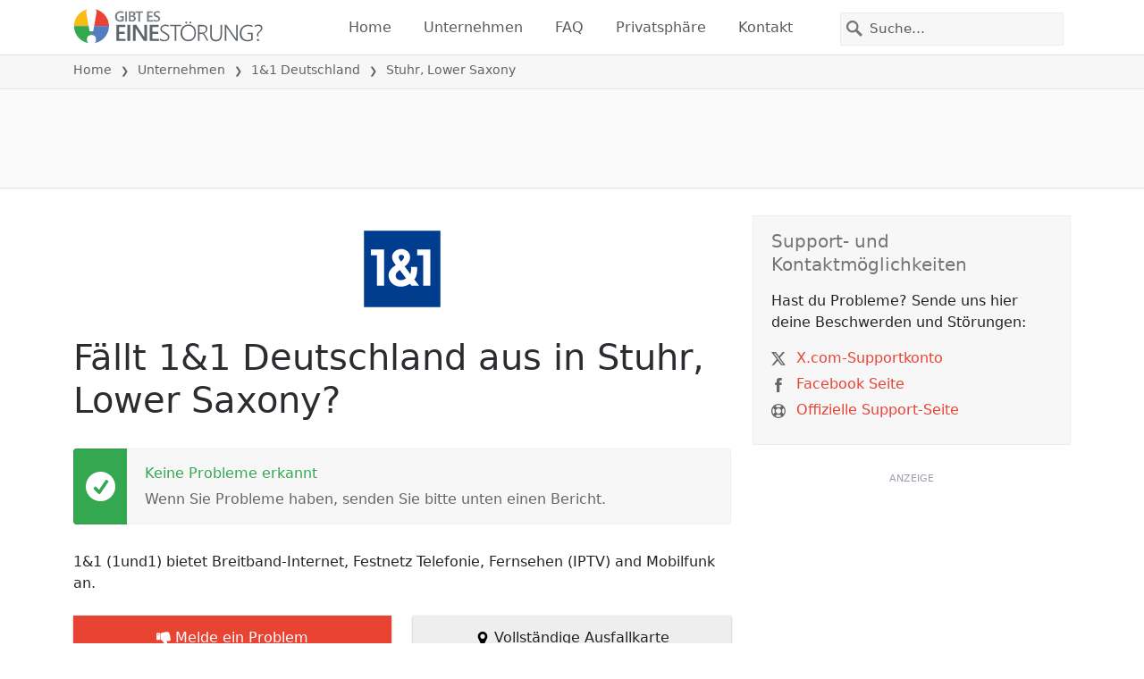

--- FILE ---
content_type: image/svg+xml
request_url: https://itsdcdn.com/de/charts/chartsvg/740/370/134135640000000000/b47c6490-bc16-489a-912c-2314267ccc9f/2825422.svg
body_size: 2822
content:
<?xml version="1.0" encoding="UTF-8"?><svg xmlns="http://www.w3.org/2000/svg" xmlns:xlink="http://www.w3.org/1999/xlink" viewBox="0 0 740 370" version="1.1"><defs><clipPath id="clip1"><path d="M51.9 84h666.4v230.8H51.9Zm0 0"/></clipPath><clipPath id="clip2"><path d="M50.9 56h668.4v259.8H50.9Zm0 0"/></clipPath><clipPath id="clip3"><path d="M51.4 300h667.4v15.3H51.4Zm0 0"/></clipPath><clipPath id="clip4"><path d="M50.9 209h668.4v106.8H50.9Zm0 0"/></clipPath></defs><g id="surface13495646"><path style="fill:none;stroke-width:1;stroke-linecap:butt;stroke-linejoin:miter;stroke:rgb(0%,0%,0%);stroke-opacity:0.0980392;stroke-miterlimit:10;" d="M52 314.5h666.3"/><path style="fill:none;stroke-width:1;stroke-linecap:butt;stroke-linejoin:miter;stroke:rgb(0%,0%,0%);stroke-opacity:0.0980392;stroke-miterlimit:10;" d="M43.9 314.5H51"/><path style="fill:none;stroke-width:1;stroke-linecap:butt;stroke-linejoin:miter;stroke:rgb(0%,0%,0%);stroke-opacity:0.0980392;stroke-miterlimit:10;" d="M52 238.5h666.3"/><path style="fill:none;stroke-width:1;stroke-linecap:butt;stroke-linejoin:miter;stroke:rgb(0%,0%,0%);stroke-opacity:0.0980392;stroke-miterlimit:10;" d="M43.9 238.5H51"/><path style="fill:none;stroke-width:1;stroke-linecap:butt;stroke-linejoin:miter;stroke:rgb(0%,0%,0%);stroke-opacity:0.0980392;stroke-miterlimit:10;" d="M52 162.5h666.3"/><path style="fill:none;stroke-width:1;stroke-linecap:butt;stroke-linejoin:miter;stroke:rgb(0%,0%,0%);stroke-opacity:0.0980392;stroke-miterlimit:10;" d="M43.9 162.5H51"/><path style="fill:none;stroke-width:1;stroke-linecap:butt;stroke-linejoin:miter;stroke:rgb(0%,0%,0%);stroke-opacity:0.0980392;stroke-miterlimit:10;" d="M52 86.5h666.3"/><path style="fill:none;stroke-width:1;stroke-linecap:butt;stroke-linejoin:miter;stroke:rgb(0%,0%,0%);stroke-opacity:0.0980392;stroke-miterlimit:10;" d="M43.9 86.5H51"/><path style="fill:none;stroke-width:1;stroke-linecap:butt;stroke-linejoin:miter;stroke:rgb(0%,0%,0%);stroke-opacity:0.0980392;stroke-miterlimit:10;" d="M52 10.5h666.3"/><path style="fill:none;stroke-width:1;stroke-linecap:butt;stroke-linejoin:miter;stroke:rgb(0%,0%,0%);stroke-opacity:0.0980392;stroke-miterlimit:10;" d="M43.9 10.5H51"/><path style=" stroke:none;fill-rule:nonzero;fill:rgb(46.666667%,46.666667%,46.666667%);fill-opacity:1;" d="m8 222.4 4.8 1.7v-3.5Zm-1.2.7v-1.5l9.5-3.6v1.3l-2.4 1v4.2l2.4.8v1.4Zm5.2-12.3h4.3v1.1h-4.2q-1 0-1.6.4-.5.4-.5 1.2 0 .9.6 1.5t1.7.5h4v1.2H9.2v-1.2h1.1q-.6-.3-1-1-.3-.4-.3-1.2 0-1.3.8-1.9.7-.6 2.2-.6m-2.8-1.9v-5.5h1l5.2 4.4v-4.4h.9v5.7h-1l-5.2-4.4v4.2Zm3.5-10.5q0 1.4.4 2 .3.5 1 .5t1-.4q.4-.5.4-1.1a2 2 0 0 0-.7-1.6q-.6-.6-1.8-.6h-.3Zm-.5-2.3h4.1v1.1h-1q.6.4.9 1t.3 1.5q0 1-.6 1.7t-1.7.7q-1.2 0-1.8-.8a4 4 0 0 1-.6-2.4v-1.7h-.1q-.8 0-1.2.6-.5.5-.5 1.4a5 5 0 0 0 .6 2.3h-1l-.6-2.4q0-1.5.8-2.3t2.4-.7m-.2-8.4h4.3v1.2h-4.2q-1 0-1.6.4-.5.5-.5 1.2 0 .9.6 1.5t1.7.5h4v1.2H6.4v-1.2h3.9l-1-1q-.3-.5-.3-1.3 0-1.2.8-1.8.7-.7 2.2-.7m-5.6-2.3v-1.2h9.9v1.2Zm3.9-12.4H6.4v-1.2h9.9v1.2h-1q.6.3.9 1 .3.5.3 1.3 0 1.2-1 2t-2.7.9-2.7-.8q-1-.9-1-2.1 0-.8.2-1.4t1-1m2.5 4q1.2 0 2-.6.7-.5.7-1.4t-.7-1.5-2-.5q-1.4 0-2 .5-.8.6-.8 1.5t.7 1.4q.8.6 2 .6m-.3-13.7h.5v5.4q1.2 0 1.9-.7t.6-1.8a5 5 0 0 0-.7-2.6H16a7 7 0 0 1 .6 2.6q0 1.7-1 2.7t-2.7 1a4 4 0 0 1-2.7-1q-1-.8-1-2.5 0-1.5.8-2.2 1-.9 2.6-.9m-.4 1.2q-.9 0-1.5.6t-.6 1.3q0 1 .6 1.6t1.5.7Zm-1.8-7.2-.2.4v.5q0 1 .6 1.6.6.5 1.9.5h3.7v1.2H9.2v-1.2h1.1q-.7-.3-1-1L9 158v-.6Zm1.5-6.7h3.5v-2q0-1-.5-1.6-.4-.5-1.3-.5t-1.3.5-.4 1.6Zm-4 0h3v-1.9q0-.8-.4-1.4-.3-.4-1.1-.4-.7 0-1 .4t-.4 1.4Zm-1 1.3v-3.3q0-1.5.6-2.2a2 2 0 0 1 1.8-.8q.8 0 1.4.4.5.3.6 1.2.2-1 .8-1.5t1.6-.5q1.3 0 2 .8t.7 2.5v3.4Zm5.7-15h.5v5.4q1.2 0 1.9-.7t.6-1.8a5 5 0 0 0-.7-2.6H16a7 7 0 0 1 .6 2.6q0 1.7-1 2.8t-2.7 1a4 4 0 0 1-2.7-1q-1-1-1-2.5t.8-2.3q1-.9 2.6-.9m-.4 1.2q-.9 0-1.5.6T10 140q0 1 .6 1.6t1.5.7Zm-1.8-7.2-.2.4v.5q0 1 .6 1.6.6.5 1.9.5h3.7v1.2H9.2v-1.2h1.1q-.7-.3-1-1l-.3-1.4v-.6Zm-1.1-1.2v-1.2h7.1v1.2Zm-2.8 0v-1.2H8v1.2Zm3-8.7h1.2l-.5 1-.1 1q0 1 .7 1.7a3 3 0 0 0 2 .6 3 3 0 0 0 2-.6q.9-.6.8-1.7a4 4 0 0 0-.6-2H16l.4 1v1q.1 1.8-1 2.6-1 1-2.6 1-1.8 0-2.8-1T9 123a5 5 0 0 1 .5-2m2.6-8h4.3v1.2h-4.2q-1 0-1.6.4-.5.3-.5 1.2t.6 1.4 1.7.6h4v1.2H6.4v-1.2h3.9l-1-1q-.3-.6-.3-1.3 0-1.2.8-1.8.7-.7 2.2-.7m-4.8-3.5h2v-2.4h.9v2.4H14q.9 0 1-.2.3-.3.3-1v-1.2h1v1.2q0 1.5-.5 1.9-.5.5-1.8.5H10v.9h-1v-.9h-2Zm5.3-10h.5v5.4q1.2 0 1.9-.7t.6-1.9a5 5 0 0 0-.7-2.5H16a7 7 0 0 1 .6 2.6q0 1.6-1 2.7-1 1-2.7 1a4 4 0 0 1-2.7-1q-1-.9-1-2.5 0-1.5.8-2.3 1-.8 2.6-.8m-.4 1.2q-.9 0-1.5.5t-.6 1.4q0 1 .6 1.6t1.5.6ZM4.2 226.8"/><path style="fill:none;stroke-width:1;stroke-linecap:butt;stroke-linejoin:miter;stroke:rgb(0%,0%,0%);stroke-opacity:0.0980392;stroke-miterlimit:10;" d="M51.5 10.8V314"/><path style="fill:none;stroke-width:1;stroke-linecap:butt;stroke-linejoin:miter;stroke:rgb(0%,0%,0%);stroke-opacity:0.0980392;stroke-miterlimit:10;" d="M51.5 315v7.8"/><path style="fill:none;stroke-width:1;stroke-linecap:butt;stroke-linejoin:miter;stroke:rgb(0%,0%,0%);stroke-opacity:0.0980392;stroke-miterlimit:10;" d="M162.5 10.8V314"/><path style="fill:none;stroke-width:1;stroke-linecap:butt;stroke-linejoin:miter;stroke:rgb(0%,0%,0%);stroke-opacity:0.0980392;stroke-miterlimit:10;" d="M162.5 315v7.8"/><path style="fill:none;stroke-width:1;stroke-linecap:butt;stroke-linejoin:miter;stroke:rgb(0%,0%,0%);stroke-opacity:0.0980392;stroke-miterlimit:10;" d="M274.5 10.8V314"/><path style="fill:none;stroke-width:1;stroke-linecap:butt;stroke-linejoin:miter;stroke:rgb(0%,0%,0%);stroke-opacity:0.0980392;stroke-miterlimit:10;" d="M274.5 315v7.8"/><path style="fill:none;stroke-width:1;stroke-linecap:butt;stroke-linejoin:miter;stroke:rgb(0%,0%,0%);stroke-opacity:0.0980392;stroke-miterlimit:10;" d="M385.5 10.8V314"/><path style="fill:none;stroke-width:1;stroke-linecap:butt;stroke-linejoin:miter;stroke:rgb(0%,0%,0%);stroke-opacity:0.0980392;stroke-miterlimit:10;" d="M385.5 315v7.8"/><path style="fill:none;stroke-width:1;stroke-linecap:butt;stroke-linejoin:miter;stroke:rgb(0%,0%,0%);stroke-opacity:0.0980392;stroke-miterlimit:10;" d="M496.5 10.8V314"/><path style="fill:none;stroke-width:1;stroke-linecap:butt;stroke-linejoin:miter;stroke:rgb(0%,0%,0%);stroke-opacity:0.0980392;stroke-miterlimit:10;" d="M496.5 315v7.8"/><path style="fill:none;stroke-width:1;stroke-linecap:butt;stroke-linejoin:miter;stroke:rgb(0%,0%,0%);stroke-opacity:0.0980392;stroke-miterlimit:10;" d="M607.5 10.8V314"/><path style="fill:none;stroke-width:1;stroke-linecap:butt;stroke-linejoin:miter;stroke:rgb(0%,0%,0%);stroke-opacity:0.0980392;stroke-miterlimit:10;" d="M607.5 315v7.8"/><path style="fill:none;stroke-width:1;stroke-linecap:butt;stroke-linejoin:miter;stroke:rgb(0%,0%,0%);stroke-opacity:0.0980392;stroke-miterlimit:10;" d="M718.5 10.8V314"/><path style="fill:none;stroke-width:1;stroke-linecap:butt;stroke-linejoin:miter;stroke:rgb(0%,0%,0%);stroke-opacity:0.0980392;stroke-miterlimit:10;" d="M718.5 315v7.8"/><path style=" stroke:none;fill-rule:nonzero;fill:rgb(46.666667%,46.666667%,46.666667%);fill-opacity:1;" d="M343.2 353.2h1.3v5.8q0 1.5.5 2.2.6.6 1.8.6t1.8-.6.6-2.2v-5.8h1.3v6q0 1.8-1 2.7t-2.7 1-2.7-1-.9-2.8Zm15.5 5.2v4.3h-1.1v-4.3q0-.9-.4-1.5t-1.2-.5q-.9 0-1.5.6t-.6 1.7v4h-1.1v-9.9h1.1v3.9l1-1q.6-.3 1.3-.3 1.3 0 1.9.8.6.7.6 2.2m6.5-1.7-.5-.2h-.5q-.9 0-1.5.6t-.5 1.8v3.8H361v-7.1h1.2v1.1q.3-.6 1-1l1.4-.3h.6Zm.7-1.1h5.5v1l-4.4 5.2h4.4v.9h-5.7v-1l4.4-5.2H366Zm13.4 3.3v.5h-5.4q0 1.2.7 1.9t1.9.6a5 5 0 0 0 2.5-.7v1.1a7 7 0 0 1-2.6.6q-1.7 0-2.7-1t-1-2.7q0-1.6 1-2.8.9-1 2.5-1 1.4 0 2.3 1t.8 2.5m-1.2-.4q0-.9-.5-1.5t-1.4-.6q-1 0-1.6.6-.6.4-.6 1.5Zm3.1-3h1.2v7.2h-1.2Zm0-2.7h1.2v1.5h-1.2Zm4.8.8v2h2.4v.9H386v3.9q0 .9.2 1 .3.3 1 .3h1.2v1h-1.2q-1.4 0-1.9-.5t-.5-1.8v-3.9h-.9v-1h.9v-2Zm10.9-.8q-.9 1.5-1.3 3a10 10 0 0 0 0 5.7q.4 1.5 1.3 3h-1q-1-1.5-1.5-3a9 9 0 0 1 0-5.7q.5-1.5 1.4-3Zm9.4 1.1v1.4l-1.4-.9-1.6-.3q-1.6 0-2.5 1t-.8 2.9.8 2.8q1 1 2.5 1 .9 0 1.6-.3t1.4-.9v1.4a5 5 0 0 1-3 .9q-2.2 0-3.4-1.3a5 5 0 0 1-1.3-3.6 5 5 0 0 1 1.3-3.6q1.3-1.4 3.4-1.4a5 5 0 0 1 3 1m2-.7h6v1.1h-4.8v2.8h4.6v1h-4.6v3.5h4.9v1.1h-6.1Zm6.9 0h8v1.1h-3.4v8.4h-1.3v-8.4h-3.3Zm9-.4h1q1 1.5 1.4 3a9 9 0 0 1 0 5.7q-.5 1.5-1.4 3h-1q.8-1.5 1.2-3a10 10 0 0 0 0-5.8q-.4-1.4-1.2-2.9m-82.1-2.2"/><path style="fill:none;stroke-width:1;stroke-linecap:butt;stroke-linejoin:miter;stroke:rgb(0%,0%,0%);stroke-opacity:0.0980392;stroke-miterlimit:10;" d="M51.5 10v305"/><path style=" stroke:none;fill-rule:nonzero;fill:rgb(40%,40%,40%);fill-opacity:1;" d="M33.5 242.2h2V235l-2.2.4v-1.1l2.3-.5h1.3v8.4h2v1.1h-5.4Zm-1.6-11"/><path style=" stroke:none;fill-rule:nonzero;fill:rgb(40%,40%,40%);fill-opacity:1;" d="M34.4 166.2h4.4v1.1h-6v-1l3.6-3.7.8-1.2q.3-.5.3-1 0-.8-.5-1.2a2 2 0 0 0-1.4-.5l-1.3.2-1.4.7v-1.3l2.7-.7q1.5 0 2.3.8.9.7.9 2 0 .5-.2 1l-.8 1.3zm-2.5-11"/><path style=" stroke:none;fill-rule:nonzero;fill:rgb(40%,40%,40%);fill-opacity:1;" d="M37.2 86.2q.9.2 1.4.8t.5 1.6q0 1.3-1 2.1t-2.7.8l-1.2-.1-1.3-.4v-1.2a5 5 0 0 0 2.5.6 3 3 0 0 0 1.8-.5q.6-.4.6-1.3t-.6-1.4-1.6-.4h-1.1v-1h1.2q.9 0 1.4-.5.5-.3.5-1 0-.8-.5-1.2t-1.5-.4a7 7 0 0 0-2.4.5v-1.1l2.5-.5q1.5 0 2.3.7.9.7.9 1.8 0 .8-.5 1.3t-1.2.8m-5.3-7"/><path style=" stroke:none;fill-rule:nonzero;fill:rgb(40%,40%,40%);fill-opacity:1;" d="m36.8 7-3.3 5h3.3Zm-.4-1.2h1.7V12h1.3v1h-1.3v2.3h-1.3v-2.2h-4.3v-1.3ZM32 3.2"/><path style="fill:none;stroke-width:1;stroke-linecap:butt;stroke-linejoin:miter;stroke:rgb(0%,0%,0%);stroke-opacity:0.0980392;stroke-miterlimit:10;" d="M51 314.5h668"/><path style=" stroke:none;fill-rule:nonzero;fill:rgb(40%,40%,40%);fill-opacity:1;" d="M34.5 337h2v-7.2l-2.2.4v-1.1l2.3-.5h1.3v8.4h2v1.1h-5.4Zm8 .9v-1.2l2 .5q1.3 0 2-.8.7-1 .7-2.6-.3.5-1 .8-.5.3-1.2.3a3 3 0 0 1-2.2-.9q-.9-.8-.8-2.3t.8-2.4a3 3 0 0 1 2.3-.9q1.7 0 2.5 1.3t.9 3.7-1 3.6-3 1.3zm2.6-4q.9 0 1.4-.6t.5-1.6-.5-1.6-1.4-.6q-.9 0-1.4.6t-.5 1.6.5 1.6 1.4.6m5.8 2.6h1.4v1.6h-1.4Zm0-5.1h1.4v1.6h-1.4Zm7.8-1.7-3.2 5.1h3.2Zm-.3-1H60v6.1h1.3v1H60v2.3h-1.3v-2.2h-4.3v-1.3Zm7.8.8q-1 0-1.5 1t-.5 2.9.5 2.9q.4 1 1.5 1 1 0 1.5-1t.5-3q0-1.8-.5-2.9t-1.5-1m0-1q1.6 0 2.4 1.2.9 1.3.9 3.7t-.9 3.6-2.4 1.3-2.4-1.3q-.9-1.2-.9-3.6t.9-3.7 2.4-1.3M32.9 326"/><path style=" stroke:none;fill-rule:nonzero;fill:rgb(40%,40%,40%);fill-opacity:1;" d="M146.4 337h4.5v1.1h-6v-1l3.6-3.7.8-1.2q.3-.5.3-1 0-.7-.6-1.2a2 2 0 0 0-1.3-.5l-1.3.2-1.4.7V329l2.6-.7q1.5 0 2.4.8.9.7.9 2 0 .6-.3 1-.2.6-.8 1.3zm11-4q1 .2 1.5.8t.5 1.6q0 1.4-1 2.1t-2.7.8l-1.2-.1-1.3-.4v-1.2a5 5 0 0 0 2.5.6 3 3 0 0 0 1.8-.5q.7-.4.7-1.3t-.6-1.4-1.7-.4h-1v-1h1q1 0 1.5-.5t.5-1-.5-1.2-1.5-.4a7 7 0 0 0-2.4.5V329l2.6-.5q1.4 0 2.3.7t.8 1.8q0 .8-.4 1.3t-1.3.8m4.6 3.5h1.3v1.6H162Zm0-5.1h1.3v1.6H162Zm7.8-1.7-3.3 5.1h3.3Zm-.4-1h1.6v6.1h1.4v1H171v2.3h-1.2v-2.2h-4.3v-1.3Zm7.9.8q-1 0-1.5 1t-.5 2.9.5 2.9 1.5 1 1.5-1 .5-3q0-1.8-.5-2.9t-1.5-1m0-1q1.5 0 2.4 1.2.8 1.3.8 3.7t-.8 3.6-2.4 1.3q-1.7 0-2.5-1.3-.8-1.2-.8-3.6t.8-3.7 2.5-1.3m-33.4-2.5"/><path style=" stroke:none;fill-rule:nonzero;fill:rgb(40%,40%,40%);fill-opacity:1;" d="M259.1 329.5q-.9 0-1.5 1t-.5 2.9.5 2.9q.6 1 1.5 1t1.5-1 .5-3q0-1.8-.5-2.9t-1.5-1m0-1q1.6 0 2.5 1.2.8 1.3.8 3.7t-.8 3.6-2.5 1.3-2.4-1.3-.8-3.6.8-3.7 2.4-1.3m9.5 4.5q.9.2 1.4.8t.5 1.6q0 1.4-1 2.1t-2.7.8l-1.2-.1-1.3-.4v-1.2a5 5 0 0 0 2.5.6 3 3 0 0 0 1.8-.5q.6-.4.6-1.3t-.6-1.4-1.6-.4H266v-1h1.2q.9 0 1.4-.5t.5-1-.5-1.2-1.5-.4a7 7 0 0 0-2.4.5V329l2.5-.5q1.5 0 2.3.7.9.7.9 1.8 0 .8-.5 1.3t-1.2.8m4.5 3.5h1.3v1.6h-1.3Zm0-5.1h1.3v1.6h-1.3Zm7.7-1.7-3.2 5.1h3.2Zm-.3-1h1.6v6.1h1.4v1H282v2.3h-1.3v-2.2h-4.2v-1.3Zm7.8.8q-.9 0-1.5 1t-.5 2.9.5 2.9q.6 1 1.5 1t1.5-1q.5-1 .5-3 0-1.8-.5-2.9t-1.5-1m0-1q1.5 0 2.5 1.2.8 1.3.8 3.7t-.8 3.6-2.5 1.3-2.4-1.3-.8-3.6.8-3.7 2.4-1.3M255 326"/><path style=" stroke:none;fill-rule:nonzero;fill:rgb(40%,40%,40%);fill-opacity:1;" d="M370.2 329.5q-1 0-1.5 1t-.5 2.9.5 2.9 1.5 1 1.5-1 .5-3q0-1.8-.5-2.9t-1.5-1m0-1q1.6 0 2.4 1.2.9 1.3.9 3.7t-.9 3.6-2.4 1.3-2.4-1.3q-.9-1.2-.9-3.6t.9-3.7 2.4-1.3m5.2.1h6.1v.6l-3.4 8.9h-1.4l3.3-8.4h-4.6Zm8.7 7.9h1.4v1.6H384Zm0-5.1h1.4v1.6H384Zm7.8-1.7-3.2 5.1h3.2Zm-.3-1h1.6v6.1h1.3v1h-1.3v2.3h-1.3v-2.2h-4.3v-1.3Zm7.8.8q-1 0-1.5 1t-.5 2.9.5 2.9q.4 1 1.5 1 1 0 1.5-1t.5-3q0-1.8-.5-2.9t-1.5-1m0-1q1.6 0 2.4 1.2.9 1.3.9 3.7t-.9 3.6-2.4 1.3-2.4-1.3q-.9-1.2-.9-3.6t.9-3.7 2.4-1.3M366 326"/><path style=" stroke:none;fill-rule:nonzero;fill:rgb(40%,40%,40%);fill-opacity:1;" d="M478.7 337h2.1v-7.2l-2.2.4v-1.1l2.2-.5h1.3v8.4h2.1v1.1h-5.5Zm8.3 0h2.1v-7.2l-2.3.4v-1.1l2.3-.5h1.3v8.4h2v1.1H487Zm8.2-.5h1.3v1.6h-1.3Zm0-5.1h1.3v1.6h-1.3Zm7.8-1.7-3.3 5.1h3.3Zm-.4-1h1.6v6.1h1.4v1h-1.4v2.3H503v-2.2h-4.3v-1.3Zm7.9.8q-1 0-1.5 1t-.5 2.9.5 2.9 1.5 1 1.5-1 .5-3q0-1.8-.5-2.9t-1.5-1m0-1q1.5 0 2.4 1.2.9 1.3.8 3.7t-.8 3.6q-.9 1.3-2.4 1.3-1.7 0-2.5-1.3-.8-1.2-.8-3.6t.8-3.7 2.5-1.3M477 326"/><path style=" stroke:none;fill-rule:nonzero;fill:rgb(40%,40%,40%);fill-opacity:1;" d="M589.8 337h2.1v-7.2l-2.3.4v-1.1l2.3-.5h1.3v8.4h2v1.1h-5.4Zm8-8.4h5.1v1.1h-3.8v2.3l1-.2q1.7 0 2.6 1a3 3 0 0 1 1 2.3 3 3 0 0 1-1 2.3 4 4 0 0 1-2.7.9l-1.2-.1q-.7 0-1.3-.3v-1.3a5 5 0 0 0 2.4.6q1.2 0 1.8-.6t.6-1.5a2 2 0 0 0-.6-1.6q-.6-.6-1.8-.6l-1 .1-1 .4Zm8.5 7.9h1.3v1.6h-1.3Zm0-5.1h1.3v1.6h-1.3Zm7.7-1.7-3.2 5.1h3.2Zm-.3-1h1.6v6.1h1.4v1h-1.4v2.3H614v-2.2h-4.2v-1.3Zm7.8.8q-.9 0-1.5 1t-.5 2.9.5 2.9q.6 1 1.5 1t1.5-1 .5-3q0-1.8-.5-2.9t-1.5-1m0-1q1.6 0 2.5 1.2.8 1.3.8 3.7t-.8 3.6-2.5 1.3-2.4-1.3-.8-3.6.8-3.7 2.4-1.3m-33.3-2.5"/><path style=" stroke:none;fill-rule:nonzero;fill:rgb(40%,40%,40%);fill-opacity:1;" d="M700.9 337h2v-7.2l-2.2.4v-1.1l2.3-.5h1.3v8.4h2v1.1H701Zm8 .9v-1.2l2 .5q1.3 0 2-.8.6-1 .7-2.6-.3.5-1 .8-.4.3-1.2.3a3 3 0 0 1-2.2-.9q-.8-.8-.8-2.3t.8-2.4a3 3 0 0 1 2.3-.9q1.7 0 2.5 1.3t.9 3.7-1 3.6-3 1.3zm2.6-4q.9 0 1.4-.6t.5-1.6-.5-1.6-1.4-.6q-.9 0-1.4.6t-.5 1.6.5 1.6 1.4.6m5.8 2.6h1.4v1.6h-1.4Zm0-5.1h1.4v1.6h-1.4Zm7.8-1.7-3.2 5.1h3.2Zm-.3-1h1.6v6.1h1.3v1h-1.3v2.3H725v-2.2h-4.3v-1.3Zm7.8.8q-1 0-1.5 1t-.5 2.9.5 2.9q.4 1 1.5 1 .9 0 1.5-1t.5-3q0-1.8-.5-2.9t-1.5-1m0-1q1.6 0 2.4 1.2.9 1.3.9 3.7t-.9 3.6-2.4 1.3-2.4-1.3q-.9-1.2-.9-3.6t.9-3.7 2.4-1.3m-33.3-2.5"/><g clip-path="url(#clip1)" clip-rule="nonzero"><path style=" stroke:none;fill-rule:nonzero;fill:rgb(9.803922%,43.137255%,67.843137%);fill-opacity:0.647059;" d="m51.9 314.8 9.2-76c2.8-22.8 6.5-76 9.3-76s6.5 76 9.2 76c2.8 0 7.4-83.6 9.3-76 3.7 15.2 4 109 9.2 152h37.1c5.2-43 4-109 9.2-152 .3-2.6 8.7-2.5 9.3 0 5 20.3 4.3 55.7 9.2 76 .6 2.5 9 2.6 9.3 0 5.2-43 7-161.1 9.2-152 3.4 13.7 4 162.3 9.3 228h138.8c5.3-43 5.6-136.8 9.3-152 1.8-7.6 6.5 53.2 9.2 76 2.8 22.8 6.5 76 9.3 76s4.3-55.7 9.3-76c.6-2.5 8.6-2.5 9.2 0 5 20.3 7.4 76 9.3 76 3.7-15.2 4-109 9.2-152 .3-2.6 6.5 0 9.3 0s8.6-2.5 9.2 0c5 20.3 4.3 55.7 9.3 76 .6 2.5 8.6-2.5 9.2 0 5 20.3 4.3 55.7 9.3 76h18.5c5.2-43 4-109 9.3-152 .3-2.6 6.4 0 9.2 0s8.7 2.5 9.3 0c5-20.3 4.3-55.7 9.2-76 .6-2.5 8.7-2.5 9.3 0 5 20.3 6.5 76 9.2 76 2.8 0 6.5-76 9.3-76s4.3 55.7 9.3 76c.6 2.5 8.6-2.5 9.2 0 5 20.3 6.5 53.2 9.3 76 2.7 22.8 7.4 76 9.2 76 3.7-15.2 6.5-152 9.3-152s4 109 9.2 152h9.3c5.2-43 5.5-136.8 9.2-152 1.9-7.6 6.5 53.2 9.3 76s6.5 76 9.3 76c2.7 0 6.4-53.2 9.2-76s4.3-55.7 9.3-76c.6-2.5 8.6-2.5 9.2 0 5 20.3 6.5 53.2 9.3 76s4.3 55.7 9.2 76h18.5c5-20.3 6.5-76 9.3-76s4.3 55.7 9.3 76h18.5Zm0 0"/></g><g clip-path="url(#clip2)" clip-rule="nonzero"><path style="fill:none;stroke-width:2;stroke-linecap:butt;stroke-linejoin:miter;stroke:rgb(32.941176%,49.019608%,74.901961%);stroke-opacity:1;stroke-miterlimit:10;" d="m51.9 314.8 9.2-76c2.8-22.8 6.5-76 9.3-76s6.5 76 9.2 76c2.8 0 7.4-83.6 9.3-76 3.7 15.2 4 109 9.2 152h37.1c5.2-43 4-109 9.2-152 .3-2.6 8.7-2.5 9.3 0 5 20.3 4.3 55.7 9.2 76 .6 2.5 9 2.6 9.3 0 5.2-43 7-161.1 9.2-152 3.4 13.7 4 162.3 9.3 228h138.8c5.3-43 5.6-136.8 9.3-152 1.8-7.6 6.5 53.2 9.2 76 2.8 22.8 6.5 76 9.3 76s4.3-55.7 9.3-76c.6-2.5 8.6-2.5 9.2 0 5 20.3 7.4 76 9.3 76 3.7-15.2 4-109 9.2-152 .3-2.6 6.5 0 9.3 0s8.6-2.5 9.2 0c5 20.3 4.3 55.7 9.3 76 .6 2.5 8.6-2.5 9.2 0 5 20.3 4.3 55.7 9.3 76h18.5c5.2-43 4-109 9.3-152 .3-2.6 6.4 0 9.2 0s8.7 2.5 9.3 0c5-20.3 4.3-55.7 9.2-76 .6-2.5 8.7-2.5 9.3 0 5 20.3 6.5 76 9.2 76 2.8 0 6.5-76 9.3-76s4.3 55.7 9.3 76c.6 2.5 8.6-2.5 9.2 0 5 20.3 6.5 53.2 9.3 76 2.7 22.8 7.4 76 9.2 76 3.7-15.2 6.5-152 9.3-152s4 109 9.2 152h9.3c5.2-43 5.5-136.8 9.2-152 1.9-7.6 6.5 53.2 9.3 76s6.5 76 9.3 76c2.7 0 6.4-53.2 9.2-76s4.3-55.7 9.3-76c.6-2.5 8.6-2.5 9.2 0 5 20.3 6.5 53.2 9.3 76s4.3 55.7 9.2 76h18.5c5-20.3 6.5-76 9.3-76s4.3 55.7 9.3 76h18.5"/></g><g clip-path="url(#clip3)" clip-rule="nonzero"><path style="fill:none;stroke-width:1;stroke-linecap:butt;stroke-linejoin:miter;stroke:rgb(15.294118%,68.235294%,37.647059%);stroke-opacity:1;stroke-miterlimit:10;" d="M51.9 314.8h666.4"/></g><g clip-path="url(#clip4)" clip-rule="nonzero"><path style="fill:none;stroke-width:2;stroke-linecap:butt;stroke-linejoin:miter;stroke:rgb(91.764706%,26.27451%,20.784314%);stroke-opacity:1;stroke-dasharray:10,5;stroke-miterlimit:10;" d="M51.9 238.8h83.3c2.7 0 8.6-2.5 9.2 0 5 20.3 4.3 55.7 9.3 76h212.9c5-20.3 4.3-55.7 9.2-76 .6-2.5 6.5 0 9.3 0h333.2"/></g></g></svg>